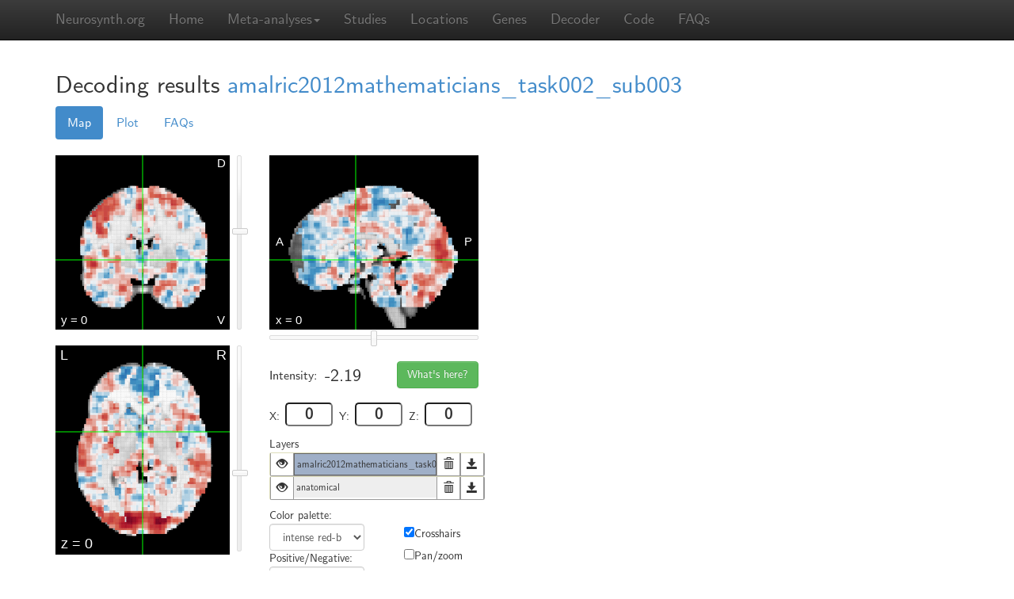

--- FILE ---
content_type: text/html; charset=utf-8
request_url: https://neurosynth.org/decode/?neurovault=32956
body_size: 16119
content:

<!DOCTYPE html>
<!--[if lt IE 7]>      <html class="no-js lt-ie9 lt-ie8 lt-ie7"> <![endif]-->
<!--[if IE 7]>         <html class="no-js lt-ie9 lt-ie8"> <![endif]-->
<!--[if IE 8]>         <html class="no-js lt-ie9"> <![endif]-->
<!--[if gt IE 8]><!--> <html class="no-js"> <!--<![endif]-->
<head>
    <meta charset="utf-8">
    <meta http-equiv="X-UA-Compatible" content="IE=edge,chrome=1">
    <title>Neurosynth -- online image decoder</title>
    <meta name="description" content="">
    <meta name="viewport" content="width=device-width, initial-scale=1.0">
    
      <link rel="stylesheet" href="/static/css/main.min.css?c60b5ced">
    
    
    
    <script>
	    var _gaq=[['_setAccount','UA-39492382-1'],['_trackPageview']];
	    (function(d,t){var g=d.createElement(t),s=d.getElementsByTagName(t)[0];
	    g.src=('https:'==location.protocol?'//ssl':'//www')+'.google-analytics.com/ga.js';
	    s.parentNode.insertBefore(g,s)}(document,'script'));
    </script>
    <script src="/static/js/main.min.js?af83298b"></script>
    
</head>
<body>
	<!-- Docs master nav --> 
    	<header class="navbar navbar-static-top navbar-inverse" id="top" role="banner">
	    <div class="container">
	        <div class="navbar-header">
	            <a href="../" class="navbar-brand">Neurosynth.org</a>
	        </div>
	        <nav class="collapse navbar-collapse" role="navigation">
		        <ul class="nav navbar-nav">
					<li class=""><a href="/">Home</a></li>
                    <li class="dropdown">
                        <a href="#" class="dropdown-toggle" data-toggle="dropdown" role="button" aria-expanded="false">Meta-analyses<span class="caret"></span></a>
                        <ul class="dropdown-menu" role="menu">
                            <li><a href="/analyses/terms/">Terms</a></li>
                            <li class="divider"></li>
                            <li><a href="/analyses/topics/">Topics</a></li>
                        </ul>
                    </li>
					<!-- <li class=""><a href="/analyses/">Analyses</a></li> -->
					<li class=""><a href="/studies/">Studies</a></li>
                    <li class=""><a href="/locations/">Locations</a></li>
                    <li class=""><a href="/genes/">Genes</a></li>
                    <li class=""><a href="/decode/">Decoder</a></li>
                    <li class=""><a href="/code/">Code</a></li>
			        <li class=""><a href="/faq/">FAQs</a></li>
<!--                     
                        <li class=""><a href="">Sign in</a></li>
                     -->
		        </ul>
		        <ul class="nav navbar-nav navbar-right">
		        </ul>
	        </nav>
	    </div>
	</header>
    
        
            
        
    

    <div class="container">
        <div id="content">
            
  
  
  <div class="row" id="page-decode-show">
    <div class="col-md-12">
      <h2>
        <span>Decoding results</span>
        
          
            
          
          <a href="http://neurovault.org/images/32956">amalric2012mathematicians_task002_sub003</a>
        
      </h2>
      <div class="decode-viewer" style="width: 580px; float: left;">
        <ul id="decode-menu" class="nav nav-pills">
          <li class="active">
            <a href="#maps" data-toggle="tab">Map</a>
          </li>
          <li>
            <a href="#scatter" data-toggle="tab">Plot</a>
          </li>
          <li>
            <a href="#faq" data-toggle="tab">FAQs</a>
          </li>
        </ul>
        <div id="decode-tab-content" class="tab-content top-space20">
          <div id="maps" class="tab-pane active">
            <script type="text/javascript">
              var options = {"panzoomEnabled":false};
              var settings = ['no-zoom', 'layers','nav','checkboxes'];
              var images = [{"id": "08ae90956ddb4bb9a50c38cffad63916", "name": "amalric2012mathematicians_task002_sub003", "colorPalette": "intense red-blue", "sign": "both", "url": "/api/decode/08ae90956ddb4bb9a50c38cffad63916/image/", "download": "/api/decode/08ae90956ddb4bb9a50c38cffad63916/image/"}];
              var image_id = '08ae90956ddb4bb9a50c38cffad63916';
            </script>
            <p>
  <div id="analysis-viewer" class="viewer">
    <div class="viewer-left-col">
      <div id="view-coronal" class="view">
        <canvas  width="220" height="220"> </canvas>
        <div id="nav-yaxis" class="slider nav-slider-vertical"> </div>
      </div>
      <div id="view-axial" class="view">
        <canvas  width="220" height="264"> </canvas>
        <div id="nav-zaxis" class="slider nav-slider-vertical"> </div>
      </div>
    </div>
    <div class="viewer-middle-col">
      <div id="view-sagittal" class="view">
        <canvas  width="264" height="220"> </canvas>
        <div id="nav-xaxis" class="slider nav-slider-horizontal"> </div>
      </div>
      <div class="layer-data-panel">
        <div class="coordinate-info">
          <div class="coordinate-head">
            <div class="intensity-info data-row">
              <div class="intensity-label">Intensity:</div>
              <div id="data-current-value" class="data-value intensity-value"> </div>
            </div>
            <div class="whats-here-box">
              <button id="load-location" class="btn btn-success">What's here?</button>
            </div>
          </div>
          <div class="plane-pos-box">
            <div class="plane-pos-label">X:</div>
            <input  name="current-x" min="-90" max="90" value="0" class="plane-pos" type="number" id="current-x" />
          </div>
          <div class="plane-pos-box">
            <div class="plane-pos-label">Y:</div>
            <input  name="current-y" min="-72" max="108" value="0" class="plane-pos" type="number" id="current-y" />
          </div>
          <div class="plane-pos-box">
            <div class="plane-pos-label">Z:</div>
            <input  name="current-z" min="-106" max="90" value="0" class="plane-pos" type="number" id="current-z" />
          </div>
        </div>
        <div id="description" class="data-row">
          <h5>Description</h5>
          <div id="image-description"> </div>
        </div>
      </div>
      <div id="layer-panel">
        <span>Layers</span>
        <div id="layer-list-panel">
          <div id="layer_visible_list"> </div>
          <ul id="layer-list" class="layer-settings"> </ul>
        </div>
        <div id="layer-settings-panel">
          <div class="layer-container-half-width">
            <span>Color palette:</span>
            <select id="select-color" class="layer-settings form-control"> </select>
            <span>Positive/Negative:</span>
            <select id="select-sign" class="layer-settings form-control"> </select>
          </div>
          <div id="checkbox-list"> </div>
          <div class="layer-container-full-width">
            <div class="top-space20"> </div>
            <div class="layer-settings-row">
              <div class="row-label">Thresholds:</div>
              <input id="neg-threshold-text" class="slider-text" />
              <div id="neg-threshold" class="slider layer-settings layer-settings-slider"> </div>
              <div id="threshold-zero"> </div>
              <div id="pos-threshold" class="slider layer-settings layer-settings-slider"> </div>
              <input id="pos-threshold-text" class="slider-text" />
            </div>
            <div class="layer-settings-row">
              <div class="row-label">Opacity:</div>
              <input id="opacity-text" class="slider-text" />
              <div id="opacity" class="slider layer-settings layer-settings-slider"> </div>
            </div>
          </div>
        </div>
      </div>
    </div>
  </div>
</p>
          </div>
          <div id="scatter" class="tab-pane">
            <div id="loading-message">Loading image...</div>
            <div id="scatterplot" style="width: 500px; float: left; position: relative;">
              <h4>There's nothing here yet!</h4>
              <p>That's probably because you haven't selected a Neurosynth term to compare this image against. To replace this annoying message with a pretty scatter plot, select one of the terms over there in the table on the right.</p>

              <p>Note that most images will usually take 1 - 2 seconds to show up--we're computing them fresh, just for you!</p>
            </div>
          </div>
          <div id="faq" class="tab-pane">
            <h3>About the Neurosynth decoder</h3>
            <p>The Neurosynth decoder compares arbitrary images uploaded to <a href="http://neurovault.org">NeuroVault</a> or found elsewhere on the web with images in the Neurosyth database.</p>

            <h4 class="help">How are the values in the decoder table of results computed?</h4>
            <p>At present, the values displayed in the decoding table simply represent the Pearson correlation between the two vectorized maps. I.e., the r values reflect the correlation across all voxels between the two maps. This approach has the virtue of being agnostic with respect to the scale of the inputs, is very fast, and produces standardized coefficients. Other approaches (e.g., application of classifiers trained on the entire Neurosynth datasets) typically run afoul of one of these constraints--e.g., many classifiers will produce insensible results if given different kinds of inputs (e.g., p-values versus z-scores versus binary thresholded masks).</p>

            <h4 class="help">How are voxels with missing values handled?</h4>
            <p>Currently, voxels with a value of zero are included in the analysis. For example, if an uploaded map contains 190,000 zeroes and 10,000 non-zero values, all 200,000 voxels will be included in the spatial correlation. This is important to keep in mind, because it means that attempting to decode maps with relatively few non-zero values (e.g., those conservatively corrected for multiple comparisons) will produce biased results (i.e., many coefficients very close to zero). Note that the deliberate introduction of bias is not necessarily a bad thing here, because the alternative is to produce highly variable estimates that will often provide a misleading sense of the robustness of an association. In future, we ,ay provide a user option for handling of zero values. In general, however, we recommend decoding unthresholded, uncorrected, whole-brain maps whenever possible.</p>

            <h4 class="help">How should I interpret the values I see? Is 0.6 a large correlation? How about 0.12?</h4>
            <p>We don't know. We suggest exercising great caution when interpreting these numbers.</p>

            <h4 class="help">Can you provide p-values for the correlations produced by the decoder? I need to know whether the association between my map and a Neurosynth meta-analysis map is statistically significant!</h4>
            <p>No we can't, and no you don't.</p>
            <p>Less flippantly, computing valid and meaningful p-values is not trivial in this case. Because there's a good deal of spatial structure in the images being correlated--and that structure cannot be known in advance of each image--it's virtually impossible to determine the appropriate degrees of freedom to use in an inferential test. Using the nominal degrees of freedom (i.e., the number of voxels) is also a non-starter, because with over 200,000 voxels, even very small correlations of negligible size would be statistically significant.</p>
            <p>More generally, we think relying on p-values in this context (and almost all other contexts) is a very bad idea. It's exceedingly unlikely that any two patterns of brain activity reflecting nominally interesting things could be completely uncorrelated in the population. Put differently, you don't need a test to reject the null--you can just assume that the null is false, and proceed accordingly with your life.</p>

            <h4 class="help">The decoder gives me strange results!</h4>
            <p>Assuming you're attempting to decode whole-brain, unthresholded maps (if not, see the previous question), there are two broad explanations for this. First, your map may be noisier than you think. If your sample size is small and/or there are other problems with the analysis pipeline, you may be looking at results that are largely noise. This can be true even in cases where there are isolated clusters that survive conventional correction procedures.</p>

            <p>Alternatively, it is of course possible that you've identified a highly reliable pattern of whole-brain activity that just hasn't been previously reported in the literature. We would urge you to carefully consider the first explanation suggested above before you run towards the latter.</p>
          </div>
        </div>
      </div>
            
      <div class="analysis-list" style="width: 200px; margin-left: 20px; margin-top: 50px;">
        <h4>Term similarity</h4>
        <p>To compare the decoded image against a Neurosynth term, click on an arrow below.</p>
        <table id="decoding_results_table" class="table table-striped table-hover table-condensed">
          <thead>
            <tr>
              <th></th>
              <th>analysis</th>
              <th>corr.</th>
            </tr>
          </thead>
        </table>
      </div>
    </div>
  </div>

        </div>
        <div class="row" id="footer">
            <div class="col-md-10">
                <hr class="top-space40">
                <div class="row">
                    <div class="col-md-7 col-md-offset-2">
                        <iframe src="https://ghbtns.com/github-btn.html?user=neurosynth&repo=neurosynth&type=fork&count=true" allowtransparency="true" frameborder="0" scrolling="0" width="90" height="20"></iframe><iframe src="https://ghbtns.com/github-btn.html?user=neurosynth&repo=neurosynth&type=watch&count=true" allowtransparency="true" frameborder="0" scrolling="0" width="90" height="20"></iframe>
                        <a href="https://twitter.com/share" class="twitter-share-button" data-url="https://neurosynth.org" data-via="neurosynth">Tweet</a>
                        <script>!function(d,s,id){var js,fjs=d.getElementsByTagName(s)[0],p=/^http:/.test(d.location)?'http':'https';if(!d.getElementById(id)){js=d.createElement(s);js.id=id;js.src=p+'://platform.twitter.com/widgets.js';fjs.parentNode.insertBefore(js,fjs);}}(document, 'script', 'twitter-wjs');</script>
                        <a href="https://twitter.com/neurosynth" class="twitter-follow-button" data-show-count="true">Follow @neurosynth</a>
                        <script>!function(d,s,id){var js,fjs=d.getElementsByTagName(s)[0],p=/^http:/.test(d.location)?'http':'https';if(!d.getElementById(id)){js=d.createElement(s);js.id=id;js.src=p+'://platform.twitter.com/widgets.js';fjs.parentNode.insertBefore(js,fjs);}}(document, 'script', 'twitter-wjs');</script>
                    </div>
                </div>
                <div class="row footer-info">
                    <div class="col-md-4 col-md-offset-3" style="padding-top: 20px;">Created and maintained by <a href="http://talyarkoni.org">Tal Yarkoni</a><br />Supported by NIH award R01MH096906<br />
                    </div>
                    <div class="col-md-2 support">
                        <a href="http://nimh.nih.gov"><img src="/static/images/nimh-logo.png" width="100px"></a>
                    </div>
                </div>
                <div class="row footer-links">
                    <div class="col-md-6 col-md-offset-3">
                    <ul>
                        <li><a href="https://github.com/neurosynth/neurosynth">GitHub</a></li>
                        <li>&middot;</li>
                        <li><a href="/faq">FAQ</a></li>
                        <li>&middot;</li>
                        <li><a href="http://neurovault.org">NeuroVault</a></li>
                        <li>&middot;</li>
                        <li><a href="https://groups.google.com/d/forum/neurosynthlist">Mailing list</a></li>
                    </ul>
                </div>
            </div>
        </div>
    </div>
    </div>
    <div class="top-space40"></div>
</body>
</html>